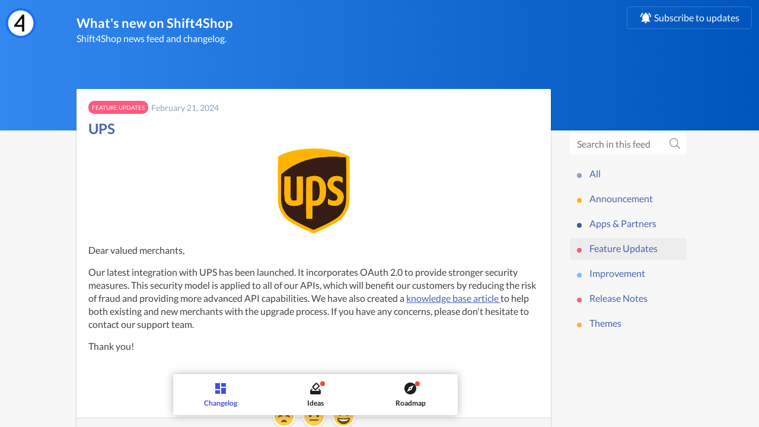

--- FILE ---
content_type: text/html;charset=utf-8
request_url: https://product.shift4shop.com/en?category=new&role=s_GRaCLzMN16671%3Bs_iEkcOVqG12894%3Bs_qnMLpMVU19115%3Bs_HMaSLVRJ10834%3Bs_fTSygZAm14249%3Bs_kZQpPMVS14256%3Bs_eMTUJlsx14250
body_size: 6114
content:


<!DOCTYPE html>
<html lang="en" data-powered-by="====  Powered by Beamer - www.getbeamer.com  ====">
<head>
<!-- Metatags -->


<meta charset="utf-8">

<meta http-equiv="Content-Security-Policy" content="upgrade-insecure-requests">

<META HTTP-EQUIV="CACHE-CONTROL" CONTENT="max-age=60, public">
<title>What's new on Shift4Shop</title>
<meta name="description" content="Shift4Shop newsfeed and changelog.. Changelog and newsfeed.">
<meta name="keywords" content="What's, Shift4Shop, changelog, newsfeed, feed, news, roadmap">
<meta name="referrer" content="always">
<meta lang='en'>

<meta http-equiv="content-type" content="text/html; charset=utf-8">
<meta http-equiv="content-language" content="en">
<meta name="viewport" content="width=device-width, initial-scale=1">
<link rel="canonical" href="https://product.shift4shop.com/en"> 


<meta content="index, follow">


<!-- Open Graph -->
<meta property="og:locale" content="en">
<meta property="og:title" content="What's new on Shift4Shop">
<meta property="og:url" content="https://product.shift4shop.com/en">
<meta property="og:site_name" content="What's new on Shift4Shop">
<meta property="og:description" content="Shift4Shop newsfeed and changelog.">
<meta property="og:type" content="article">

	<meta property="og:image" content="https://static.getbeamer.com/LVngpwNr2719/logo_6367.png">



<meta property="fb:app_id" content="213351392791601"/>

<!-- Twitter Card -->

	<meta name="twitter:card" content="summary_large_image">



<meta name="twitter:description" content="Shift4Shop newsfeed and changelog.">
<meta name="twitter:title" content="What's new on Shift4Shop">

	<meta name="twitter:image" content="https://static.getbeamer.com/LVngpwNr2719/logo_6367.png">


<link href="https://app.getbeamer.com/styles/styles.css?v=4" rel="stylesheet" type="text/css" />
<style type="text/css">
	


.featureTitle a, .featureAction a, .featureContent a {
	color: #4b63af !important;
}



body:not(.inapp) .header, body:not(.inapp) .news .cover, body:not(.inapp) .modeTab.widgetMode {
	background-color: #006bed !important;
}


.headerTitle, .headerTitle a, .headerMention a, .headerSubtitle, body:not(.inapp) .modeTab .modeButton {
	color: #ffffff !important;
}
.headerClose svg, .headerNav svg {
	fill: #ffffff !important;
}
.actionlist .subscribeAction a.actionlink, .actionlist .requestAction a.actionlink, .actionList #createButton a.actionlink {
	color: #ffffff !important;
	border-color: #ffffff !important;
}
.actionlist .subscribeAction a.actionlink:hover, .actionlist .requestAction a.actionlink:hover, .actionList #createButton a.actionlink:hover {
	background: #ffffff !important;
	color: #006bed !important;
}


.headerTitle, .headerSubtitle, .featureTitle {
	font-size: 20px !important;
}


.feature, .feedbackSubmited {
	color: #424242 !important;
}


.feature {
	background: #ffffff !important;
}
.feature.hasReadMore .featureContent:after {
	background: transparent;
	background: -webkit-gradient(linear, left top, left bottom, from(rgba(255,255,255,0)), to(#ffffff));
	background: -webkit-linear-gradient(top, rgba(255,255,255,0), #ffffff);
	background: -moz-linear-gradient(top, rgba(255,255,255,0), #ffffff);
	background: -o-linear-gradient(top, rgba(255,255,255,0), #ffffff);
	background: linear-gradient(top, rgba(255,255,255,0), #ffffff);
	filter: progid:DXImageTransform.Microsoft.gradient( startColorstr='#ffffff', endColorstr='#ffffff', GradientType=0);
	-ms-filter: "filter: progid:DXImageTransform.Microsoft.gradient( startColorstr='#ffffff', endColorstr='#ffffff', GradientType=0);";
}


.news, .poweredFooter {
	background-color: #f7f7f7 !important;
}


.featureTitle a, .featureAction a {
	color: #4b63af !important;
}
.featureAction svg {
	fill: #4b63af !important;
}

.backButton {
	color: #4b63af !important;
}

.backButtonIcon {
	fill: #4b63af !important;
}


.featureDate .date, .featureDate span {
	color: #8da2b5 !important;
}




.category.categoryNew, .catItem .ico.new {
	background: #ff5a80 !important;
}


.category.categoryImprovement, .catItem .ico.improvement {
	background: #71c4ff !important;
}


.category.categoryFix, .catItem .ico.fix {
	background: #c53aff !important;
}


.category.categoryComingSoon, .catItem .ico.comingsoon {
	background: #59d457 !important;
}


.category.categoryAnnouncement, .catItem .ico.announcement {
	background: #ffae1b !important;
}


	
		
	
		
	
		
	
		
	
		
	
		
	



.featureContent, .featureAction {
	font-size: 16px !important;
}
.featureAction svg {
	width: 16px !important;
	height: 16px !important;
}


body.inapp .header, body.inapp .news .cover {
	background-color: #006bed !important;
}



.standalone .header .publicLogo.custom {
	background-image: url('https://static.getbeamer.com/LVngpwNr2719/logo_6367.png')!important;
}


	
	.feature.boostedAnnouncementPopup .featureAction a {
		
		background: #3d50e0 !important;
		
		
		color: #ffffff !important;
		
	}
	
	.feature.boostedAnnouncementPopup .featureAction a:hover,
	.feature.boostedAnnouncementPopup .featureAction a:active,
	.feature.boostedAnnouncementPopup .featureAction a:focus {	
		
		background: #3d50e0 !important;
		filter: brightness(1.15);
		
		
		color: #ffffff !important;
			
	}

	.scrollPrompt {
		
		background: #3d50e0 !important;
		
		
		color: #ffffff !important;
		
	}
	.scrollPrompt:hover {	
		
		background: #3d50e0 !important;
		filter: brightness(1.15);
		
		
		color: #ffffff !important;
			
	}



	

	

	

	

	

	

</style>


<link href="https://app.getbeamer.com/styles/public.css?v=f2" rel="stylesheet" type="text/css" />

	<link rel="shortcut icon" href="https://static.getbeamer.com/LVngpwNr2719/logo_small_6367.png" type="image/x-icon"/>




	<link rel="next" href="https://product.shift4shop.com/en?page=1" />


<script src="https://app.getbeamer.com/js/jquery/jquery-3.6.0.min.js" defer></script>

	<script src="https://app.getbeamer.com/js/perfect-scrollbar.jquery.min.js" defer></script>

<script type="text/javascript" src="https://app.getbeamer.com/js/scroll.jquery.js" defer></script>

	<script type="text/javascript" src="https://app.getbeamer.com/js/highlight.pack.js" defer></script>

<script type="text/javascript" src="https://app.getbeamer.com/js/emoji.js?v=4" defer></script>

<script type="text/javascript" src="https://app.getbeamer.com/js/mark.min.js" defer></script>
<script type="text/javascript" src="https://app.getbeamer.com/js/human.js?v=2" defer></script>
<script type="text/javascript" src="https://app.getbeamer.com/js/beamer.js?v=7" onload="BeamerEmbed.init(true, false);" defer></script>

<script>
	
	var _changelogView = true;
	var _roadmapView = false;
	var _featureRequestsView = false;
	var _focus = false;
	var _comment = false;
	var _preview = "false";
	var _product_id = "LVngpwNr2719";
	var _lastViewDate = "2024-12-07T13:52:01.577Z";
	var _lastFeatureRequestsAccessDate = "";
	var _lastRoadmapAccessDate = "";
	var _ignoreUrlParameters = false;
	var _followLinks = true;
	
	
		var _featureMonth;
	
	
	
		var _forceFilter;
	
	
	
		var _theme;
	
	
	
		var _headerColor;
	
	
		var _standaloneLogoUrl = "https:\/\/static.getbeamer.com\/LVngpwNr2719\/logo_6367.png";
	
	
	
	
		var _productName;
	
	
		var _language = "EN";
	
	
	
		var _userId = '924328ad-a348-4462-a79b-cd80e52afb0c';
	
	
	
	
	
	
		var _customUserId;
	
	
		var _category = "new";
	
	
	
		var _publicPage = true;
	
	
	
		var _post = "false";
	
	
	
		var _basePath = "https://product.shift4shop.com/en";
	
	
	
		var _featureRequestsBasePath = "https://product.shift4shop.com/ideas/en";
	
	
	
		var _roadmapBasePath = "https://product.shift4shop.com/roadmap/en";
	
	
	
	
		var _postUrl;
	
	
	
		var _search;
	
	
	
		var _sort;
	
	var _hasEmail = false;
	
	
		var _noPostsLabel = "No posts to display yet";
	
	
	var _noFeatureRequestsLabel = "No ideas to display yet";
	var _shouldLoadNews = true;
	var _page = 0;
	var _inApp = false;
	var _addUtmParameters = true;
	var _feedbackEmpty = "Comment can\'t be empty";
	var _useCustomPushDomain = false;
	var _multilineFeedback = false;
	var _enableAutofocusComments = true;

	var _showEmailPrompt = true;
	var _accessibilityMode = false;
	var _forceNativeScroll = false;
	
	
		var _descriptionId;
	
	
	
	
		var _shouldInitContainerScroll = true;
	
	
</script>

</head>
<body class="standalone hasModes " data-mode="changelog">
	
	
	<div class="header dark standard">
		<nav class="nav actions">
			<div class="actionsContent">
				
				
					
					
						<a class="publicLogo custom" href="https://product.shift4shop.com/en" aria-label="Shift4Shop"></a>
					
				
				<ul class="actionlist">
					
						<li class="action searchAction">
							<div class="headerNav" tabindex=0 onclick="BeamerEmbed.showSearch();" onkeypress="BeamerEmbed.showSearch();" role="button" aria-label="Search">
								<svg version="1.1" id="Layer_1" xmlns="http://www.w3.org/2000/svg" xmlns:xlink="http://www.w3.org/1999/xlink" x="0px" y="0px" width="26px" height="26px" viewBox="0 0 26 26" enable-background="new 0 0 26 26" xml:space="preserve">
									<path d="M23.849,22.147l-5.218-5.217c-0.097-0.099-0.225-0.15-0.365-0.15H17.7c1.354-1.568,2.174-3.609,2.174-5.844
									C19.874,6,15.874,2,10.937,2C6,2,2,6,2,10.937c0,4.938,4,8.938,8.937,8.938c2.234,0,4.275-0.82,5.844-2.174v0.565
									c0,0.141,0.058,0.269,0.15,0.365l5.217,5.218c0.2,0.201,0.527,0.201,0.73,0l0.971-0.971C24.05,22.675,24.05,22.348,23.849,22.147z
									 M10.937,17.812c-3.798,0-6.875-3.076-6.875-6.875c0-3.798,3.077-6.875,6.875-6.875c3.799,0,6.875,3.077,6.875,6.875
									C17.812,14.735,14.735,17.812,10.937,17.812z"></path>
								</svg>
							</div>
						</li>
					
					
						<li class="action subscribeAction" style="display: none;">
							<a class="actionLink" href="#" onclick="showNotificationsPrompt(false, this);">
								<svg class="materialIcon notificationsIcon" xmlns="http://www.w3.org/2000/svg" height="24" viewBox="0 0 24 24" width="24">
	<path d="M0 0h24v24H0z" fill="none"/>
	<path d="M7.58 4.08L6.15 2.65C3.75 4.48 2.17 7.3 2.03 10.5h2c.15-2.65 1.51-4.97 3.55-6.42zm12.39 6.42h2c-.15-3.2-1.73-6.02-4.12-7.85l-1.42 1.43c2.02 1.45 3.39 3.77 3.54 6.42zM18 11c0-3.07-1.64-5.64-4.5-6.32V4c0-.83-.67-1.5-1.5-1.5s-1.5.67-1.5 1.5v.68C7.63 5.36 6 7.92 6 11v5l-2 2v1h16v-1l-2-2v-5zm-6 11c.14 0 .27-.01.4-.04.65-.14 1.18-.58 1.44-1.18.1-.24.15-.5.15-.78h-4c.01 1.1.9 2 2.01 2z"/>
</svg>
								<span>
									
										Subscribe to updates
									
									
								</span>
							</a>
						</li>
					
					
					
					
				</ul>
			</div>
		</nav>
		<h1 class="headerTitle">
			
			
			
				
				
					<a href="https://product.shift4shop.com/en">
						
							What's new on
						
						
						
							
							
								 Shift4Shop
							
						
					</a>
				
				
			
		</h1>
		<h2 class="headerSubtitle">
			
				
				
				
					Shift4Shop news feed and changelog.
				
			
		</h2>
	</div>
	
		<div class="streamSearch">
			<div class="streamSearchBack" onclick="clearSearch();" onkeypress="clearSearch();" tabindex="0" role="button" aria-label="Clear search">
				<svg version="1.1" id="Layer_1" xmlns="http://www.w3.org/2000/svg" xmlns:xlink="http://www.w3.org/1999/xlink" x="0px" y="0px" width="26px" height="26px" viewBox="0 0 26 26" enable-background="new 0 0 26 26" xml:space="preserve">
					<path d="M7.756,1.935L6.75,2.94c-0.238,0.238-0.238,0.624,0,0.861L15.927,13L6.75,22.198
					c-0.238,0.237-0.238,0.624,0,0.861l1.006,1.006c0.238,0.237,0.624,0.237,0.861,0l10.635-10.634c0.237-0.238,0.237-0.625,0-0.862
					L8.617,1.935C8.379,1.697,7.994,1.697,7.756,1.935z"></path>
				</svg>
			</div>
			
			
				
					
				
				
			
	    	<input type="text" class="streamSearchInput" onfocus='BeamerEmbed.showSearch();' placeholder="Search in this feed" aria-label="Search in this feed">
	    	
	    		<div class="streamSearchIcon">
					<svg version="1.1" id="Layer_1" xmlns="http://www.w3.org/2000/svg" xmlns:xlink="http://www.w3.org/1999/xlink" x="0px" y="0px" width="26px" height="26px" viewBox="0 0 26 26" enable-background="new 0 0 26 26" xml:space="preserve">
						<path d="M23.849,22.147l-5.218-5.217c-0.097-0.099-0.225-0.15-0.365-0.15H17.7c1.354-1.568,2.174-3.609,2.174-5.844
						C19.874,6,15.874,2,10.937,2C6,2,2,6,2,10.937c0,4.938,4,8.938,8.937,8.938c2.234,0,4.275-0.82,5.844-2.174v0.565
						c0,0.141,0.058,0.269,0.15,0.365l5.217,5.218c0.2,0.201,0.527,0.201,0.73,0l0.971-0.971C24.05,22.675,24.05,22.348,23.849,22.147z
						 M10.937,17.812c-3.798,0-6.875-3.076-6.875-6.875c0-3.798,3.077-6.875,6.875-6.875c3.799,0,6.875,3.077,6.875,6.875
						C17.812,14.735,14.735,17.812,10.937,17.812z"></path>
					</svg>
					<svg onclick="clearSearchInput();" xmlns="http://www.w3.org/2000/svg" width="24" height="24" viewBox="0 0 24 24">
						<path d="M19 6.41L17.59 5 12 10.59 6.41 5 5 6.41 10.59 12 5 17.59 6.41 19 12 13.41 17.59 19 19 17.59 13.41 12z"></path>
						<path d="M0 0h24v24H0z" fill="none"></path>
					</svg>
		    	</div>
	    	
	    	
	    </div>
	
	<div class="panel" id="panel-nav">
		<nav class="nav streamNav">
			
			
				

<div class="streamCats singleCategory">
    <ul class="streamCatsList">
    	 
    		
    			<li class="catItem">
			    	<a class="catItemLink" href="https://product.shift4shop.com/en?all&role=s_GRaCLzMN16671%3Bs_tZISHAqk33334%3Bs_iEkcOVqG12894%3Bs_kZQpPMVS14256%3Bs_TJuOMJux35412%3Bs_xlTAKEpj43622%3Bs_MtwIyyRr41626%3Bs_PyJDuKLL43623%3Bs_qnMLpMVU19115%3Bs_HMaSLVRJ10834%3Bs_aRUqScrN33490%3Bs_QVfdgIcH41596%3Bs_lFWqNndB33332%3Bs_EvDzOhUC43621%3Bs_fTSygZAm14249%3Bs_vXniGiqq49496%3Bs_eMTUJlsx14250%3Bs_odFDeEBt43619"" href="javascript:void(0)">
			    		<i class="ico"></i>
			    		<span class="catItemName">
			    			
				    			All
				    		
				    		
			    		</span>
			    	</a>
			    </li>
    		
			
				
<li class="catItem category_announcement">
	
		<a class="category_announcement catItemLink" href="https://product.shift4shop.com/en?category=announcement&role=s_GRaCLzMN16671%3Bs_tZISHAqk33334%3Bs_iEkcOVqG12894%3Bs_kZQpPMVS14256%3Bs_TJuOMJux35412%3Bs_xlTAKEpj43622%3Bs_MtwIyyRr41626%3Bs_PyJDuKLL43623%3Bs_qnMLpMVU19115%3Bs_HMaSLVRJ10834%3Bs_aRUqScrN33490%3Bs_QVfdgIcH41596%3Bs_lFWqNndB33332%3Bs_EvDzOhUC43621%3Bs_fTSygZAm14249%3Bs_vXniGiqq49496%3Bs_eMTUJlsx14250%3Bs_odFDeEBt43619" href="javascript:void(0)">
	
	
		
		
			
		
		
			<i class="ico announcement"></i>
		
		
		<span class="catItemName">
			
			
				announcement
			
		</span>
	</a>
</li>
			
				
<li class="catItem category_apps_&amp;_partners">
	
		<a class="category_apps_&amp;_partners catItemLink" href="https://product.shift4shop.com/en?category=apps+%26+partners&role=s_GRaCLzMN16671%3Bs_tZISHAqk33334%3Bs_iEkcOVqG12894%3Bs_kZQpPMVS14256%3Bs_TJuOMJux35412%3Bs_xlTAKEpj43622%3Bs_MtwIyyRr41626%3Bs_PyJDuKLL43623%3Bs_qnMLpMVU19115%3Bs_HMaSLVRJ10834%3Bs_aRUqScrN33490%3Bs_QVfdgIcH41596%3Bs_lFWqNndB33332%3Bs_EvDzOhUC43621%3Bs_fTSygZAm14249%3Bs_vXniGiqq49496%3Bs_eMTUJlsx14250%3Bs_odFDeEBt43619" href="javascript:void(0)">
	
	
		
			
		
		
		
			<i class="ico color-7" style="background: #3b5998;"></i>
		
		
		<span class="catItemName">
			
			
				apps &amp; partners
			
		</span>
	</a>
</li>
			
				
<li class="catItem category_new">
	
		<a class="category_new catItemLink active" href="https://product.shift4shop.com/en?category=new&role=s_GRaCLzMN16671%3Bs_tZISHAqk33334%3Bs_iEkcOVqG12894%3Bs_kZQpPMVS14256%3Bs_TJuOMJux35412%3Bs_xlTAKEpj43622%3Bs_MtwIyyRr41626%3Bs_PyJDuKLL43623%3Bs_qnMLpMVU19115%3Bs_HMaSLVRJ10834%3Bs_aRUqScrN33490%3Bs_QVfdgIcH41596%3Bs_lFWqNndB33332%3Bs_EvDzOhUC43621%3Bs_fTSygZAm14249%3Bs_vXniGiqq49496%3Bs_eMTUJlsx14250%3Bs_odFDeEBt43619" href="javascript:void(0)">
	
	
		
		
			
		
		
			<i class="ico new"></i>
		
		
		<span class="catItemName">
			
			
				feature updates
			
		</span>
	</a>
</li>
			
				
<li class="catItem category_improvement">
	
		<a class="category_improvement catItemLink" href="https://product.shift4shop.com/en?category=improvement&role=s_GRaCLzMN16671%3Bs_tZISHAqk33334%3Bs_iEkcOVqG12894%3Bs_kZQpPMVS14256%3Bs_TJuOMJux35412%3Bs_xlTAKEpj43622%3Bs_MtwIyyRr41626%3Bs_PyJDuKLL43623%3Bs_qnMLpMVU19115%3Bs_HMaSLVRJ10834%3Bs_aRUqScrN33490%3Bs_QVfdgIcH41596%3Bs_lFWqNndB33332%3Bs_EvDzOhUC43621%3Bs_fTSygZAm14249%3Bs_vXniGiqq49496%3Bs_eMTUJlsx14250%3Bs_odFDeEBt43619" href="javascript:void(0)">
	
	
		
		
			
		
		
			<i class="ico improvement"></i>
		
		
		<span class="catItemName">
			
			
				improvement
			
		</span>
	</a>
</li>
			
				
<li class="catItem category_release_notes">
	
		<a class="category_release_notes catItemLink" href="https://product.shift4shop.com/en?category=release+notes&role=s_GRaCLzMN16671%3Bs_tZISHAqk33334%3Bs_iEkcOVqG12894%3Bs_kZQpPMVS14256%3Bs_TJuOMJux35412%3Bs_xlTAKEpj43622%3Bs_MtwIyyRr41626%3Bs_PyJDuKLL43623%3Bs_qnMLpMVU19115%3Bs_HMaSLVRJ10834%3Bs_aRUqScrN33490%3Bs_QVfdgIcH41596%3Bs_lFWqNndB33332%3Bs_EvDzOhUC43621%3Bs_fTSygZAm14249%3Bs_vXniGiqq49496%3Bs_eMTUJlsx14250%3Bs_odFDeEBt43619" href="javascript:void(0)">
	
	
		
			
		
		
		
			<i class="ico color-0" style="background: #ff5a80;"></i>
		
		
		<span class="catItemName">
			
			
				release notes
			
		</span>
	</a>
</li>
			
				
<li class="catItem category_themes">
	
		<a class="category_themes catItemLink" href="https://product.shift4shop.com/en?category=themes&role=s_GRaCLzMN16671%3Bs_tZISHAqk33334%3Bs_iEkcOVqG12894%3Bs_kZQpPMVS14256%3Bs_TJuOMJux35412%3Bs_xlTAKEpj43622%3Bs_MtwIyyRr41626%3Bs_PyJDuKLL43623%3Bs_qnMLpMVU19115%3Bs_HMaSLVRJ10834%3Bs_aRUqScrN33490%3Bs_QVfdgIcH41596%3Bs_lFWqNndB33332%3Bs_EvDzOhUC43621%3Bs_fTSygZAm14249%3Bs_vXniGiqq49496%3Bs_eMTUJlsx14250%3Bs_odFDeEBt43619" href="javascript:void(0)">
	
	
		
			
		
		
		
			<i class="ico color-2" style="background: #fbae4e;"></i>
		
		
		<span class="catItemName">
			
			
				themes
			
		</span>
	</a>
</li>
			
			
		
    	
    </ul>
</div>

			
		</nav>
	</div>
	<div class="container" tabindex="-1">
		<div class="news">
			<div class="cover header dark"></div>
			<div class="stream">
				
				
					
					
					<div class="streamContent" role="list">
						
						
						<div id="firstResults">
							
							
								
								<div class="feature mockup">
	<div class="featureDate">
		<div class="category"></div>
		<span></span>
	</div>
	<h3 class="featureTitle">
		<a class="redirected"></a>
	</h3>
	<div class="featureContent"></div>
</div>
<div class="feature mockup">
	<div class="featureDate">
		<div class="category"></div>
		<span></span>
	</div>
	<h3 class="featureTitle">
		<a class="redirected"></a>
	</h3>
	<div class="featureContent"></div>
</div>
<div class="feature mockup">
	<div class="featureDate">
		<div class="category"></div>
		<span></span>
	</div>
	<h3 class="featureTitle">
		<a class="redirected"></a>
	</h3>
	<div class="featureContent"></div>
</div>
								
								
							
						</div>
					</div>	
					<nav class="nav streamNav sticky sticker"  style="margin-top:-35px;">
						
						
						
						    <div class="streamSearch">
						    	<input type="text" class="streamSearchInput" data-category="new" placeholder="Search in this feed">
						    	<div class="streamSearchIcon">
									<svg version="1.1" id="Layer_1" xmlns="http://www.w3.org/2000/svg" xmlns:xlink="http://www.w3.org/1999/xlink" x="0px" y="0px" width="40px" height="40px" viewBox="460 260 40 40" enable-background="new 460 260 40 40" xml:space="preserve"><path d="M499.738,297.637l-10.077-10.077c-0.18-0.18-0.414-0.273-0.664-0.273h-0.805c2.679-2.898,4.319-6.766,4.319-11.023 c0-8.976-7.272-16.249-16.249-16.249c-8.976,0-16.249,7.273-16.249,16.249c0,8.977,7.273,16.249,16.249,16.249 c4.258,0,8.125-1.641,11.023-4.312v0.797c0,0.25,0.102,0.484,0.273,0.663l10.077,10.078c0.367,0.367,0.961,0.367,1.328,0 l0.773-0.773C500.105,298.598,500.105,298.004,499.738,297.637z M476.263,290.012c-7.601,0-13.749-6.147-13.749-13.749 c0-7.601,6.148-13.749,13.749-13.749c7.602,0,13.749,6.148,13.749,13.749C490.012,283.864,483.864,290.012,476.263,290.012z"/></svg>
						    	</div>
						    </div>
						    

<div class="streamCats singleCategory">
    <ul class="streamCatsList">
    	 
    		
    			<li class="catItem">
			    	<a class="catItemLink" href="https://product.shift4shop.com/en?all&role=s_GRaCLzMN16671%3Bs_tZISHAqk33334%3Bs_iEkcOVqG12894%3Bs_kZQpPMVS14256%3Bs_TJuOMJux35412%3Bs_xlTAKEpj43622%3Bs_MtwIyyRr41626%3Bs_PyJDuKLL43623%3Bs_qnMLpMVU19115%3Bs_HMaSLVRJ10834%3Bs_aRUqScrN33490%3Bs_QVfdgIcH41596%3Bs_lFWqNndB33332%3Bs_EvDzOhUC43621%3Bs_fTSygZAm14249%3Bs_vXniGiqq49496%3Bs_eMTUJlsx14250%3Bs_odFDeEBt43619"" href="javascript:void(0)">
			    		<i class="ico"></i>
			    		<span class="catItemName">
			    			
				    			All
				    		
				    		
			    		</span>
			    	</a>
			    </li>
    		
			
				
<li class="catItem category_announcement">
	
		<a class="category_announcement catItemLink" href="https://product.shift4shop.com/en?category=announcement&role=s_GRaCLzMN16671%3Bs_tZISHAqk33334%3Bs_iEkcOVqG12894%3Bs_kZQpPMVS14256%3Bs_TJuOMJux35412%3Bs_xlTAKEpj43622%3Bs_MtwIyyRr41626%3Bs_PyJDuKLL43623%3Bs_qnMLpMVU19115%3Bs_HMaSLVRJ10834%3Bs_aRUqScrN33490%3Bs_QVfdgIcH41596%3Bs_lFWqNndB33332%3Bs_EvDzOhUC43621%3Bs_fTSygZAm14249%3Bs_vXniGiqq49496%3Bs_eMTUJlsx14250%3Bs_odFDeEBt43619" href="javascript:void(0)">
	
	
		
		
			
		
		
			<i class="ico announcement"></i>
		
		
		<span class="catItemName">
			
			
				announcement
			
		</span>
	</a>
</li>
			
				
<li class="catItem category_apps_&amp;_partners">
	
		<a class="category_apps_&amp;_partners catItemLink" href="https://product.shift4shop.com/en?category=apps+%26+partners&role=s_GRaCLzMN16671%3Bs_tZISHAqk33334%3Bs_iEkcOVqG12894%3Bs_kZQpPMVS14256%3Bs_TJuOMJux35412%3Bs_xlTAKEpj43622%3Bs_MtwIyyRr41626%3Bs_PyJDuKLL43623%3Bs_qnMLpMVU19115%3Bs_HMaSLVRJ10834%3Bs_aRUqScrN33490%3Bs_QVfdgIcH41596%3Bs_lFWqNndB33332%3Bs_EvDzOhUC43621%3Bs_fTSygZAm14249%3Bs_vXniGiqq49496%3Bs_eMTUJlsx14250%3Bs_odFDeEBt43619" href="javascript:void(0)">
	
	
		
			
		
		
		
			<i class="ico color-7" style="background: #3b5998;"></i>
		
		
		<span class="catItemName">
			
			
				apps &amp; partners
			
		</span>
	</a>
</li>
			
				
<li class="catItem category_new">
	
		<a class="category_new catItemLink active" href="https://product.shift4shop.com/en?category=new&role=s_GRaCLzMN16671%3Bs_tZISHAqk33334%3Bs_iEkcOVqG12894%3Bs_kZQpPMVS14256%3Bs_TJuOMJux35412%3Bs_xlTAKEpj43622%3Bs_MtwIyyRr41626%3Bs_PyJDuKLL43623%3Bs_qnMLpMVU19115%3Bs_HMaSLVRJ10834%3Bs_aRUqScrN33490%3Bs_QVfdgIcH41596%3Bs_lFWqNndB33332%3Bs_EvDzOhUC43621%3Bs_fTSygZAm14249%3Bs_vXniGiqq49496%3Bs_eMTUJlsx14250%3Bs_odFDeEBt43619" href="javascript:void(0)">
	
	
		
		
			
		
		
			<i class="ico new"></i>
		
		
		<span class="catItemName">
			
			
				feature updates
			
		</span>
	</a>
</li>
			
				
<li class="catItem category_improvement">
	
		<a class="category_improvement catItemLink" href="https://product.shift4shop.com/en?category=improvement&role=s_GRaCLzMN16671%3Bs_tZISHAqk33334%3Bs_iEkcOVqG12894%3Bs_kZQpPMVS14256%3Bs_TJuOMJux35412%3Bs_xlTAKEpj43622%3Bs_MtwIyyRr41626%3Bs_PyJDuKLL43623%3Bs_qnMLpMVU19115%3Bs_HMaSLVRJ10834%3Bs_aRUqScrN33490%3Bs_QVfdgIcH41596%3Bs_lFWqNndB33332%3Bs_EvDzOhUC43621%3Bs_fTSygZAm14249%3Bs_vXniGiqq49496%3Bs_eMTUJlsx14250%3Bs_odFDeEBt43619" href="javascript:void(0)">
	
	
		
		
			
		
		
			<i class="ico improvement"></i>
		
		
		<span class="catItemName">
			
			
				improvement
			
		</span>
	</a>
</li>
			
				
<li class="catItem category_release_notes">
	
		<a class="category_release_notes catItemLink" href="https://product.shift4shop.com/en?category=release+notes&role=s_GRaCLzMN16671%3Bs_tZISHAqk33334%3Bs_iEkcOVqG12894%3Bs_kZQpPMVS14256%3Bs_TJuOMJux35412%3Bs_xlTAKEpj43622%3Bs_MtwIyyRr41626%3Bs_PyJDuKLL43623%3Bs_qnMLpMVU19115%3Bs_HMaSLVRJ10834%3Bs_aRUqScrN33490%3Bs_QVfdgIcH41596%3Bs_lFWqNndB33332%3Bs_EvDzOhUC43621%3Bs_fTSygZAm14249%3Bs_vXniGiqq49496%3Bs_eMTUJlsx14250%3Bs_odFDeEBt43619" href="javascript:void(0)">
	
	
		
			
		
		
		
			<i class="ico color-0" style="background: #ff5a80;"></i>
		
		
		<span class="catItemName">
			
			
				release notes
			
		</span>
	</a>
</li>
			
				
<li class="catItem category_themes">
	
		<a class="category_themes catItemLink" href="https://product.shift4shop.com/en?category=themes&role=s_GRaCLzMN16671%3Bs_tZISHAqk33334%3Bs_iEkcOVqG12894%3Bs_kZQpPMVS14256%3Bs_TJuOMJux35412%3Bs_xlTAKEpj43622%3Bs_MtwIyyRr41626%3Bs_PyJDuKLL43623%3Bs_qnMLpMVU19115%3Bs_HMaSLVRJ10834%3Bs_aRUqScrN33490%3Bs_QVfdgIcH41596%3Bs_lFWqNndB33332%3Bs_EvDzOhUC43621%3Bs_fTSygZAm14249%3Bs_vXniGiqq49496%3Bs_eMTUJlsx14250%3Bs_odFDeEBt43619" href="javascript:void(0)">
	
	
		
			
		
		
		
			<i class="ico color-2" style="background: #fbae4e;"></i>
		
		
		<span class="catItemName">
			
			
				themes
			
		</span>
	</a>
</li>
			
			
		
    	
    </ul>
</div>

						
					</nav>
				
			</div>
		</div>
		
	</div>
	
	

	<div class="top notificationsPrompt" style="display: none;" data-prompt="email">
		<div class="promptContent">
			<div class="promptContentText">
				<svg class="materialIcon notificationsIcon" xmlns="http://www.w3.org/2000/svg" height="24" viewBox="0 0 24 24" width="24">
	<path d="M0 0h24v24H0z" fill="none"/>
	<path d="M7.58 4.08L6.15 2.65C3.75 4.48 2.17 7.3 2.03 10.5h2c.15-2.65 1.51-4.97 3.55-6.42zm12.39 6.42h2c-.15-3.2-1.73-6.02-4.12-7.85l-1.42 1.43c2.02 1.45 3.39 3.77 3.54 6.42zM18 11c0-3.07-1.64-5.64-4.5-6.32V4c0-.83-.67-1.5-1.5-1.5s-1.5.67-1.5 1.5v.68C7.63 5.36 6 7.92 6 11v5l-2 2v1h16v-1l-2-2v-5zm-6 11c.14 0 .27-.01.4-.04.65-.14 1.18-.58 1.44-1.18.1-.24.15-.5.15-.78h-4c.01 1.1.9 2 2.01 2z"/>
</svg>
				
				
					
					
						Subscribe to get email updates
					
				
			</div>
			<div class="promptContentText subscribed">
				<svg class="materialIcon emailIcon" xmlns="http://www.w3.org/2000/svg" height="24" viewBox="0 0 24 24" width="24">
	<path d="M20 4H4c-1.1 0-1.99.9-1.99 2L2 18c0 1.1.9 2 2 2h16c1.1 0 2-.9 2-2V6c0-1.1-.9-2-2-2zm0 4l-8 5-8-5V6l8 5 8-5v2z"/>
	<path d="M0 0h24v24H0z" fill="none"/>
</svg>
				<div class="innerPromptContentText">
					<p>
						
						
							Thanks for subscribing!
						
					</p>
					<p>
						
						
							Check your inbox to verify your email
						
					</p>
				</div>
			</div>
			<div class="promptClose">
				<svg xmlns="http://www.w3.org/2000/svg" width="24" height="24" viewBox="0 0 24 24">
    <path d="M19 6.41L17.59 5 12 10.59 6.41 5 5 6.41 10.59 12 5 17.59 6.41 19 12 13.41 17.59 19 19 17.59 13.41 12z"/>
    <path d="M0 0h24v24H0z" fill="none"/>
</svg>

			</div>
		</div>

		
		
			<div class="promptInput">
				<form onsubmit="return BeamerEmbed.subscribeToEmail(event)" method="post">
					<input type="email" class="emailSubscriptionInput" minlength="1" maxlength="1000" name="emailSubscription" placeholder="Enter your email address" value="" required>
					<input type="hidden" name="code" value="fXq7NsS5CEZdR9hSuY/iAXcoNXo=" id="code"/>
					<svg class="materialIcon feedbackSend" xmlns="http://www.w3.org/2000/svg" width="24" height="24" viewBox="0 0 24 24">
    <path d="M2.01 21L23 12 2.01 3 2 10l15 2-15 2z"/>
    <path d="M0 0h24v24H0z" fill="none"/>
</svg>

				</form>
			</div>
		
	</div>

	
	

	
		
			
			<div class="modeTabs">
				
					<a href="https://product.shift4shop.com/en" class="tab active" id="changelogSection" data-tab="changelog">
						<svg version="1.1" id="icon-changelog" xmlns="http://www.w3.org/2000/svg" xmlns:xlink="http://www.w3.org/1999/xlink" x="0px" y="0px" viewBox="0 0 24 24" style="enable-background:new 0 0 24 24;" xml:space="preserve">
							<path d="M13,9V3h8v6H13z M3,13V3h8v10H3z M13,21V11h8v10H13z M3,21v-6h8v6H3z"/>
						</svg>
						<span>
							Changelog
						</span>
					</a>
				
			    
					<a href="https://product.shift4shop.com/ideas/en" class="tab" id="requestSection" data-tab="ideas">
						<svg version="1.1" id="icon-changelog" xmlns="http://www.w3.org/2000/svg" xmlns:xlink="http://www.w3.org/1999/xlink" x="0px" y="0px" viewBox="0 0 24 24" style="enable-background:new 0 0 24 24;" xml:space="preserve">
							<path d="M5,22c-0.5,0-1-0.2-1.4-0.6S3,20.5,3,20v-4.6l2.8-3.1l1.4,1.4l-2,2.2h13.7l-2-2.2l1.4-1.4l2.7,3.1V20c0,0.5-0.2,1-0.6,1.4 S19.6,22,19,22H5z M10.6,14.4l-3.5-3.5C6.7,10.5,6.5,10,6.5,9.4c0-0.6,0.2-1,0.6-1.4L12,3.1c0.4-0.4,0.9-0.6,1.4-0.6 c0.6,0,1,0.2,1.4,0.5l3.5,3.5C18.8,7,19,7.4,19,8c0,0.6-0.2,1-0.5,1.4l-5,5C13.1,14.8,12.6,15,12,15C11.5,15,11,14.8,10.6,14.4z M17,8l-3.5-3.5l-4.9,5l3.5,3.5L17,8z M5,20v-2V20z"></path>
						</svg>
						<span>
							Ideas
						</span>
					</a>
				
				
			    	<a href="https://product.shift4shop.com/roadmap/en" class="tab" id="roadmapSection" data-tab="roadmap">
						<svg version="1.1" id="icon-changelog" xmlns="http://www.w3.org/2000/svg" xmlns:xlink="http://www.w3.org/1999/xlink" x="0px" y="0px" viewBox="0 0 24 24" style="enable-background:new 0 0 24 24;" xml:space="preserve">
							<path d="M6.5,17.5L14,14l3.5-7.5L10,10L6.5,17.5z M12,13c-0.3,0-0.5-0.1-0.7-0.3S11,12.3,11,12s0.1-0.5,0.3-0.7S11.7,11,12,11 s0.5,0.1,0.7,0.3S13,11.7,13,12s-0.1,0.5-0.3,0.7S12.3,13,12,13z M12,22c-1.4,0-2.7-0.3-3.9-0.8S5.8,20,4.9,19.1 c-0.9-0.9-1.6-2-2.1-3.2S2,13.4,2,12s0.3-2.7,0.8-3.9S4,5.8,4.9,4.9s2-1.6,3.2-2.1S10.6,2,12,2s2.7,0.3,3.9,0.8s2.3,1.2,3.2,2.1 s1.6,2,2.1,3.2C21.7,9.3,22,10.6,22,12s-0.3,2.7-0.8,3.9c-0.5,1.2-1.2,2.3-2.1,3.2c-0.9,0.9-2,1.6-3.2,2.1S13.4,22,12,22z"></path>
						</svg>
			    		<span>
			    			Roadmap
			    		</span>
			    	</a>
				
			</div>
		
	
	

	
	
	
		
		
	
	
	
		<link href="https://app.getbeamer.com/styles/highlight-js.css" rel="stylesheet" type="text/css">
	
</body>
</html>


--- FILE ---
content_type: text/html;charset=utf-8
request_url: https://product.shift4shop.com/loadMoreNews?app_id=LVngpwNr2719&language=EN&user_id=924328ad-a348-4462-a79b-cd80e52afb0c&category=new&publicPage=true&post=false&basePath=https%3A%2F%2Fproduct.shift4shop.com%2Fen&standaloneLogoUrl=https%3A%2F%2Fstatic.getbeamer.com%2FLVngpwNr2719%2Flogo_6367.png
body_size: 5375
content:




	
	
	<div role="listitem" data-description-id="60435162" data-post-title="UPS "  data-redirect-links="false" data-links-in-new-window="true" class="feature new february read" id="feature59820988">
		
			<div class="featureDate">
				
					
						
							
								
							
							
							
							
							
							<div class="category categoryNew new">
								
									Feature Updates
								
								
							</div>
						
						
					
				
				
				
				
					<span>February 21, 2024</span>
				
			</div>
		
		
		
		<h3 class="featureTitle">
			
			
				
				
					
				
			
			
			
			
			
				
					
					
						<a href="https://product.shift4shop.com/en/ups"
							data-user-track="false">
							UPS 
						</a>
					
				
				
			
		</h3>
	
	<div class="featureContent">
		<div class="medium-insert-images"><figure class="resized" style="max-width: 263.775px; max-height: 148.368px;">
    <img src="https://app.getbeamer.com/pictures?id=374067-bRrvv73vv71VD--_vQMz77-977-9SRsc77-9Tu-_vWbvv70ife-_vXpKNO-_vUbvv71SOe-_ve-_vQ..&amp;v=4" alt="Image #1" loading="lazy">
        
</figure></div><p class="">Dear valued merchants, </p><p class="">Our latest integration with UPS has been launched. It incorporates OAuth 2.0 to provide stronger security measures. This security model is applied to all of our APIs, which will benefit our customers by reducing the risk of fraud and providing more advanced API capabilities. We have also created a <a href="https://support.3dcart.com/Knowledgebase/Article/View/1092/3/how-do-i-upgrade-to-the-new-ups-integration" target="_blank" rel="noopener">knowledge base article </a>to help both existing and new merchants with the upgrade process. If you have any concerns, please don't hesitate to contact our support team.</p><p class="">Thank you!</p><p class=""><br></p><p class=""><br></p>
		
	</div>
		
		
		
			<div id="feedback59820988" class="featureFeedback noComment">
				
					<div id="reactions" class="emojis">
						<span class="emojiContainer">
							<img src="https://app.getbeamer.com/images/emojiNeg.svg" id="negativeemoji59820988" class="emoji" style="padding: 2px;" onclick="BeamerEmbed.reaction(59820988, 'negative')" onkeypress="BeamerEmbed.reaction(59820988, 'negative')" alt="emoji negative reaction for 'UPS '" title="Negative" aria-label="Negative reaction for 'UPS '" tabindex="0" role="button"/>
						</span>
						<span class="emojiContainer">
							<img src="https://app.getbeamer.com/images/emojiNeut.svg" id="neutralemoji59820988"  class="emoji" style="padding-bottom: 0px;" onclick="BeamerEmbed.reaction(59820988, 'neutral')" onkeypress="BeamerEmbed.reaction(59820988, 'neutral')" alt="emoji neutral reaction for 'UPS '" title="Neutral" aria-label="Neutral reaction for 'UPS '" tabindex="0" role="button"/>
						</span>
						<span class="emojiContainer">
							<img src="https://app.getbeamer.com/images/emojiPos.svg" id="positiveemoji59820988" class="emoji" style="padding-bottom: 0px;" onclick="BeamerEmbed.reaction(59820988, 'positive')" onkeypress="BeamerEmbed.reaction(59820988, 'positive')" alt="emoji positive reaction for 'UPS '" title="Positive" aria-label="Positive reaction for 'UPS '" tabindex="0" role="button"/>
						</span>
					</div>
				
				
			</div>
		
		
	</div>

	
	
	<div role="listitem" data-description-id="43969916" data-post-title="Release Notes 13.1.4"  data-redirect-links="false" data-links-in-new-window="false" class="feature new may read" id="feature43486600">
		
			<div class="featureDate">
				
					
						
							
								
							
							
							
							
							
							<div class="category categoryNew new">
								
									Feature Updates
								
								
							</div>
						
						
					
				
				
				
				
					<span>May 08, 2023</span>
				
			</div>
		
		
		
		<h3 class="featureTitle">
			
			
				
				
					
				
			
			
			
			
			
				
					
					
						<a href="https://product.shift4shop.com/en/release-notes-1314-fNaXcCUO"
							data-user-track="false">
							Release Notes 13.1.4
						</a>
					
				
				
			
		</h3>
	
	<div class="featureContent">
		<div class="medium-insert-images"><figure class="">
    <img src="https://app.getbeamer.com/pictures?id=306805-Zxrvv73vv73vv700NkgC77-9Ee-_vXZB77-977-977-977-977-977-9fe-_ve-_vXDvv73vv70JNThq77-977-9&amp;v=4" alt="Image #1" loading="lazy">
        
</figure></div><div>The latest version of the software is now available. Please find the notes for this version below. Your store will be updated based on the ongoing release schedule.</div><p class=""><b></b></p><p class=""><b>Features:</b></p><ul><li><b>Options Value-&nbsp;</b>Enhanced our product, view cart, and check out pages to reflect proper signs (either + or - ) to avoid merchant/customer confusion.</li><li><b>Image Rendering&nbsp;</b> - The Cloudflare Image Resizing will now be applied over images served in home and category pages as well. Before, it was only applied on images used by thumbnail.asp, but regular image references will now be fetched from Cloudflare. This will help reduce the load on the servers and provide a faster page load experience.&nbsp;</li></ul><p class=""><b>Bug Fixes: </b></p><ul><li><b>Color-Swatch- </b>Fixed an issue where color swatch options on images weren't saving unless clicked on several times. Color options are now loading properly on the first attempt.</li><li><b>Product Comparison-</b>Fixed an issue where the product comparison module wasn't loading information and causing the site to freeze. The module is now running comparison as should without causing delayed speeds or site freeze.&nbsp;</li><li><b>API- </b>Fixed a 400 error response on the API V2 version when trying to update customer groups on customer records.&nbsp; The API is now returning correct responses.&nbsp;</li><li><p class=""><b>Phone Orders- </b>Fixed an issue when selecting a product with the required options. The base price wasn't adjusted to the advance option price on the first attempt. Phone order options are now calculating pricing as should. </p></li><li><b>I.P import</b>- Fixed an issue where the import button wasn't showing on the IP Security page when there were no entries. Merchants can now import without having any entries in there.</li></ul>
		
	</div>
		
		
		
			<div id="feedback43486600" class="featureFeedback noComment">
				
					<div id="reactions" class="emojis">
						<span class="emojiContainer">
							<img src="https://app.getbeamer.com/images/emojiNeg.svg" id="negativeemoji43486600" class="emoji" style="padding: 2px;" onclick="BeamerEmbed.reaction(43486600, 'negative')" onkeypress="BeamerEmbed.reaction(43486600, 'negative')" alt="emoji negative reaction for 'Release Notes 13.1.4'" title="Negative" aria-label="Negative reaction for 'Release Notes 13.1.4'" tabindex="0" role="button"/>
						</span>
						<span class="emojiContainer">
							<img src="https://app.getbeamer.com/images/emojiNeut.svg" id="neutralemoji43486600"  class="emoji" style="padding-bottom: 0px;" onclick="BeamerEmbed.reaction(43486600, 'neutral')" onkeypress="BeamerEmbed.reaction(43486600, 'neutral')" alt="emoji neutral reaction for 'Release Notes 13.1.4'" title="Neutral" aria-label="Neutral reaction for 'Release Notes 13.1.4'" tabindex="0" role="button"/>
						</span>
						<span class="emojiContainer">
							<img src="https://app.getbeamer.com/images/emojiPos.svg" id="positiveemoji43486600" class="emoji" style="padding-bottom: 0px;" onclick="BeamerEmbed.reaction(43486600, 'positive')" onkeypress="BeamerEmbed.reaction(43486600, 'positive')" alt="emoji positive reaction for 'Release Notes 13.1.4'" title="Positive" aria-label="Positive reaction for 'Release Notes 13.1.4'" tabindex="0" role="button"/>
						</span>
					</div>
				
				
			</div>
		
		
	</div>

	
	
	<div role="listitem" data-description-id="29694785" data-post-title="Create Eye-Catching Offers With Our 3dboost App"  data-redirect-links="false" data-links-in-new-window="true"data-link="https://apps.shift4shop.com/3dboostapp.html" class="feature new december read hasLink hasShare" id="feature29398487">
		
			<div class="featureDate">
				
					
						
							
								
							
							
							
							
							
							<div class="category categoryNew new">
								
									Feature Updates
								
								
							</div>
						
						
					
				
				
				
				
					<span>December 15, 2022</span>
				
			</div>
		
		
		
			<div class="featureControls">
				
					<div class="social featureControl" data-action="share">
						<div class="socialShare" onclick="BeamerEmbed.showSocialMenu(this)" onkeypress="BeamerEmbed.showSocialMenu(this)" tabindex="0" role="button" title="Share" aria-label="Share ('Create Eye-Catching Offers With Our 3dboost App')"></div>
						<div class="socialOverlay"></div>
						<div class="socialList">
							<ul>
								<li><a target="_blank" href="https://www.facebook.com/dialog/share?app_id=213351392791601&amp;display=page&amp;href=https%3A%2F%2Fproduct.shift4shop.com%2Fen%2Fcreate-eye_catching-offers-with-our-3dboost-app" class="shareLink" data-social="facebook">Facebook</a></li>
								<li><a target="_blank" href="https://twitter.com/intent/tweet?text=Create+Eye-Catching+Offers+With+Our+3dboost+App&amp;url=https%3A%2F%2Fproduct.shift4shop.com%2Fen%2Fcreate-eye_catching-offers-with-our-3dboost-app" class="shareLink" data-social="twitter">X</a></li>
								<li><a target="_blank" href="https://www.linkedin.com/shareArticle?source=Beamer&amp;mini=true&amp;title=Create+Eye-Catching+Offers+With+Our+3dboost+App&amp;summary=
    
        


Our 3dboost app is a fully customizable system for creating and displaying offers on your website, in the form of eye-catching modal popup cards. Modals can appear when the custome&amp;url=https%3A%2F%2Fproduct.shift4shop.com%2Fen%2Fcreate-eye_catching-offers-with-our-3dboost-app" class="shareLink" data-social="linkedin">LinkedIn</a></li>
								<li><a target="_blank" href="https://api.whatsapp.com/send?text=https%3A%2F%2Fproduct.shift4shop.com%2Fen%2Fcreate-eye_catching-offers-with-our-3dboost-app" class="shareLink" data-social="whatsapp">WhatsApp</a></li>
								<li><div onclick="BeamerEmbed.copyLink(this)" class="shareLink" data-social="copy">
									<span class="copyLink">
										
											Copy link
										
										
									</span>
									<span class="copiedLink" style="display: none;">
										
											Copy link
										
										
										<i></i>
									</span>
									<textarea>https://product.shift4shop.com/en/create-eye_catching-offers-with-our-3dboost-app</textarea>
								</div></li>
							</ul>
						</div>
					</div>
				
				
					
					
				
			</div>
		
		<h3 class="featureTitle">
			
			
				
				
					
				
			
			
			
			
			
				
					
					
						<a href="https://product.shift4shop.com/en/create-eye_catching-offers-with-our-3dboost-app"
							data-user-track="false">
							Create Eye-Catching Offers With Our 3dboost App
						</a>
					
				
				
			
		</h3>
	
	<div class="featureContent">
		<div class="medium-insert-images"><figure class="">
    <img src="https://app.getbeamer.com/pictures?id=242690-Q0oueBBB77-9fi7vv73vv73vv73vv70q77-9Ie-_ve-_ve-_ve-_ve-_vULvv71T77-9Eyzvv73vv71277-977-9&amp;v=4" alt="Image #1" loading="lazy">
        
</figure></div><p class="">Our 3dboost app is a fully customizable system for creating and displaying offers on your website, in the form of eye-catching modal popup cards. Modals can appear when the customer takes a certain action or when time has passed, and have multiple options for how and where they appear on your site. Check it out in the Shift4Shop App Store!</p>
		
	</div>
		
			<div class="featureAction">
				
				
					<a rel="noopener" href="https://apps.shift4shop.com/3dboostapp.html" target="_blank">
						
							3dboost
						
						
					</a>
				
				<svg class="materialIcon" xmlns="http://www.w3.org/2000/svg" width="24" height="24" viewBox="0 0 24 24">
    <path d="M10 6L8.59 7.41 13.17 12l-4.58 4.59L10 18l6-6z"/>
    <path d="M0 0h24v24H0z" fill="none"/>
</svg>

			</div>
		
		
		
		
	</div>

	
	
	<div role="listitem" data-description-id="29694477" data-post-title="FraudWatch Fraud Screening Rules Now Free"  data-redirect-links="false" data-links-in-new-window="true"data-link="https://support.3dcart.com/knowledgebase/article/View/580/8/how-do-i-set-up-fraudwatch-screening-rules" class="feature new november read hasLink hasShare" id="feature29398179">
		
			<div class="featureDate">
				
					
						
							
								
							
							
							
							
							
							<div class="category categoryNew new">
								
									Feature Updates
								
								
							</div>
						
						
					
				
				
				
				
					<span>November 10, 2022</span>
				
			</div>
		
		
		
			<div class="featureControls">
				
					<div class="social featureControl" data-action="share">
						<div class="socialShare" onclick="BeamerEmbed.showSocialMenu(this)" onkeypress="BeamerEmbed.showSocialMenu(this)" tabindex="0" role="button" title="Share" aria-label="Share ('FraudWatch Fraud Screening Rules Now Free')"></div>
						<div class="socialOverlay"></div>
						<div class="socialList">
							<ul>
								<li><a target="_blank" href="https://www.facebook.com/dialog/share?app_id=213351392791601&amp;display=page&amp;href=https%3A%2F%2Fproduct.shift4shop.com%2Fen%2Ffraudwatch-fraud-screening-rules-now-free" class="shareLink" data-social="facebook">Facebook</a></li>
								<li><a target="_blank" href="https://twitter.com/intent/tweet?text=FraudWatch+Fraud+Screening+Rules+Now+Free&amp;url=https%3A%2F%2Fproduct.shift4shop.com%2Fen%2Ffraudwatch-fraud-screening-rules-now-free" class="shareLink" data-social="twitter">X</a></li>
								<li><a target="_blank" href="https://www.linkedin.com/shareArticle?source=Beamer&amp;mini=true&amp;title=FraudWatch+Fraud+Screening+Rules+Now+Free&amp;summary=
    
        


Shift4Shop merchants have loved our FraudWatch app for years due to its detailed screening rules. Now, we&rsquo;ve overhauled the module to work side-by-side with Kount so you can use Fr&amp;url=https%3A%2F%2Fproduct.shift4shop.com%2Fen%2Ffraudwatch-fraud-screening-rules-now-free" class="shareLink" data-social="linkedin">LinkedIn</a></li>
								<li><a target="_blank" href="https://api.whatsapp.com/send?text=https%3A%2F%2Fproduct.shift4shop.com%2Fen%2Ffraudwatch-fraud-screening-rules-now-free" class="shareLink" data-social="whatsapp">WhatsApp</a></li>
								<li><div onclick="BeamerEmbed.copyLink(this)" class="shareLink" data-social="copy">
									<span class="copyLink">
										
											Copy link
										
										
									</span>
									<span class="copiedLink" style="display: none;">
										
											Copy link
										
										
										<i></i>
									</span>
									<textarea>https://product.shift4shop.com/en/fraudwatch-fraud-screening-rules-now-free</textarea>
								</div></li>
							</ul>
						</div>
					</div>
				
				
					
					
				
			</div>
		
		<h3 class="featureTitle">
			
			
				
				
					
				
			
			
			
			
			
				
					
					
						<a href="https://product.shift4shop.com/en/fraudwatch-fraud-screening-rules-now-free"
							data-user-track="false">
							FraudWatch Fraud Screening Rules Now Free
						</a>
					
				
				
			
		</h3>
	
	<div class="featureContent">
		<div class="medium-insert-images"><figure class="">
    <img src="https://app.getbeamer.com/pictures?id=242686-77-977-9AiPvv71LdS7vv71N77-9O--_vQHvv73vv73vv710Ke-_vQxxOggtAu-_ve-_vRnvv73vv716&amp;v=4" alt="Image #1" loading="lazy">
        
</figure></div><p>Shift4Shop merchants have loved our FraudWatch app for years due to its detailed screening rules. Now, we’ve overhauled the module to work side-by-side with Kount so you can use FraudWatch’s screening rules in conjunction with Kount’s system. The Fraud Score function of FraudWatch has been removed to repurpose the module to use Kount’s Fraud Score instead. This also means we’re able to offer FraudWatch free of charge from now on!</p><p class="">Existing FraudWatch customers with paid accounts will continue to keep their current subscription and level of service — to switch to the free version, please click on the Services tab found in your store's My Billing section to cancel your FraudWatch subscription. You can then activate the free version of the app, but be aware you will not be able to return to the paid version.</p>
		
	</div>
		
			<div class="featureAction">
				
				
					<a rel="noopener" href="https://support.3dcart.com/knowledgebase/article/View/580/8/how-do-i-set-up-fraudwatch-screening-rules" target="_blank">
						
							Learn more about FraudWatch Screening Rules
						
						
					</a>
				
				<svg class="materialIcon" xmlns="http://www.w3.org/2000/svg" width="24" height="24" viewBox="0 0 24 24">
    <path d="M10 6L8.59 7.41 13.17 12l-4.58 4.59L10 18l6-6z"/>
    <path d="M0 0h24v24H0z" fill="none"/>
</svg>

			</div>
		
		
		
		
	</div>

	
	
	<div role="listitem" data-description-id="27764745" data-post-title="Favicon Creator and Manager"  data-redirect-links="false" data-links-in-new-window="true"data-link="https://support.3dcart.com/knowledgebase/article/View/68/5/how-can-i-add-a-favicon-to-my-store" class="feature new september read hasLink hasShare" id="feature27497550">
		
			<div class="featureDate">
				
					
						
							
								
							
							
							
							
							
							<div class="category categoryNew new">
								
									Feature Updates
								
								
							</div>
						
						
					
				
				
				
				
					<span>September 15, 2022</span>
				
			</div>
		
		
		
			<div class="featureControls">
				
					<div class="social featureControl" data-action="share">
						<div class="socialShare" onclick="BeamerEmbed.showSocialMenu(this)" onkeypress="BeamerEmbed.showSocialMenu(this)" tabindex="0" role="button" title="Share" aria-label="Share ('Favicon Creator and Manager')"></div>
						<div class="socialOverlay"></div>
						<div class="socialList">
							<ul>
								<li><a target="_blank" href="https://www.facebook.com/dialog/share?app_id=213351392791601&amp;display=page&amp;href=https%3A%2F%2Fproduct.shift4shop.com%2Fen%2Ffavicon-creator-and-manager" class="shareLink" data-social="facebook">Facebook</a></li>
								<li><a target="_blank" href="https://twitter.com/intent/tweet?text=Favicon+Creator+and+Manager&amp;url=https%3A%2F%2Fproduct.shift4shop.com%2Fen%2Ffavicon-creator-and-manager" class="shareLink" data-social="twitter">X</a></li>
								<li><a target="_blank" href="https://www.linkedin.com/shareArticle?source=Beamer&amp;mini=true&amp;title=Favicon+Creator+and+Manager&amp;summary=
    
        


A favicon is an important part of your online store&rsquo;s branding, so we&rsquo;ve made it easier to create a favicon and add it to your website. You can now upload a favicon image in Store &amp;url=https%3A%2F%2Fproduct.shift4shop.com%2Fen%2Ffavicon-creator-and-manager" class="shareLink" data-social="linkedin">LinkedIn</a></li>
								<li><a target="_blank" href="https://api.whatsapp.com/send?text=https%3A%2F%2Fproduct.shift4shop.com%2Fen%2Ffavicon-creator-and-manager" class="shareLink" data-social="whatsapp">WhatsApp</a></li>
								<li><div onclick="BeamerEmbed.copyLink(this)" class="shareLink" data-social="copy">
									<span class="copyLink">
										
											Copy link
										
										
									</span>
									<span class="copiedLink" style="display: none;">
										
											Copy link
										
										
										<i></i>
									</span>
									<textarea>https://product.shift4shop.com/en/favicon-creator-and-manager</textarea>
								</div></li>
							</ul>
						</div>
					</div>
				
				
					
					
				
			</div>
		
		<h3 class="featureTitle">
			
			
				
				
					
				
			
			
			
			
			
				
					
					
						<a href="https://product.shift4shop.com/en/favicon-creator-and-manager"
							data-user-track="false">
							Favicon Creator and Manager
						</a>
					
				
				
			
		</h3>
	
	<div class="featureContent">
		<div class="medium-insert-images"><figure class="">
    <img src="https://app.getbeamer.com/pictures?id=229441-R--_ve-_ve-_vULvv71ZKXo577-9XGJf77-977-9Iu-_ve-_vXRtYO-_vTvvv73vv73vv73vv73vv73vv71fQQ..&amp;v=4" alt="Image #1" loading="lazy">
        
</figure></div><p class="">A favicon is an important part of your online store’s branding, so we’ve made it easier to create a favicon and add it to your website. You can now upload a favicon image in <b>Store Settings</b> where you upload your logo. You can browse to an existing favicon image (.ico format) on your computer, or go straight to our Favicon Maker to create the image in the proper format. You can also preview your new favicon before setting it live, and replace it at any point if you so choose.</p>
		
	</div>
		
			<div class="featureAction">
				
				
					<a rel="noopener" href="https://support.3dcart.com/knowledgebase/article/View/68/5/how-can-i-add-a-favicon-to-my-store" target="_blank">
						
							Learn more about adding a favicon to your store
						
						
					</a>
				
				<svg class="materialIcon" xmlns="http://www.w3.org/2000/svg" width="24" height="24" viewBox="0 0 24 24">
    <path d="M10 6L8.59 7.41 13.17 12l-4.58 4.59L10 18l6-6z"/>
    <path d="M0 0h24v24H0z" fill="none"/>
</svg>

			</div>
		
		
		
			<div id="feedback27497550" class="featureFeedback noComment">
				
					<div id="reactions" class="emojis">
						<span class="emojiContainer">
							<img src="https://app.getbeamer.com/images/emojiNeg.svg" id="negativeemoji27497550" class="emoji" style="padding: 2px;" onclick="BeamerEmbed.reaction(27497550, 'negative')" onkeypress="BeamerEmbed.reaction(27497550, 'negative')" alt="emoji negative reaction for 'Favicon Creator and Manager'" title="Negative" aria-label="Negative reaction for 'Favicon Creator and Manager'" tabindex="0" role="button"/>
						</span>
						<span class="emojiContainer">
							<img src="https://app.getbeamer.com/images/emojiNeut.svg" id="neutralemoji27497550"  class="emoji" style="padding-bottom: 0px;" onclick="BeamerEmbed.reaction(27497550, 'neutral')" onkeypress="BeamerEmbed.reaction(27497550, 'neutral')" alt="emoji neutral reaction for 'Favicon Creator and Manager'" title="Neutral" aria-label="Neutral reaction for 'Favicon Creator and Manager'" tabindex="0" role="button"/>
						</span>
						<span class="emojiContainer">
							<img src="https://app.getbeamer.com/images/emojiPos.svg" id="positiveemoji27497550" class="emoji" style="padding-bottom: 0px;" onclick="BeamerEmbed.reaction(27497550, 'positive')" onkeypress="BeamerEmbed.reaction(27497550, 'positive')" alt="emoji positive reaction for 'Favicon Creator and Manager'" title="Positive" aria-label="Positive reaction for 'Favicon Creator and Manager'" tabindex="0" role="button"/>
						</span>
					</div>
				
				
			</div>
		
		
	</div>

	
	
	<div role="listitem" data-description-id="28588840" data-post-title="Built-In Free Address Validation for US Addresses"  data-redirect-links="false" data-links-in-new-window="true"data-link="https://support.3dcart.com/Knowledgebase/Article/View/627/" class="feature new august read hasLink hasShare" id="feature28297427">
		
			<div class="featureDate">
				
					
						
							
								
							
							
							
							
							
							<div class="category categoryNew new">
								
									Feature Updates
								
								
							</div>
						
						
					
				
				
				
				
					<span>August 18, 2022</span>
				
			</div>
		
		
		
			<div class="featureControls">
				
					<div class="social featureControl" data-action="share">
						<div class="socialShare" onclick="BeamerEmbed.showSocialMenu(this)" onkeypress="BeamerEmbed.showSocialMenu(this)" tabindex="0" role="button" title="Share" aria-label="Share ('Built-In Free Address Validation for US Addresses')"></div>
						<div class="socialOverlay"></div>
						<div class="socialList">
							<ul>
								<li><a target="_blank" href="https://www.facebook.com/dialog/share?app_id=213351392791601&amp;display=page&amp;href=https%3A%2F%2Fproduct.shift4shop.com%2Fen%2Fbuilt_in-free-address-validation-for-us-addresses" class="shareLink" data-social="facebook">Facebook</a></li>
								<li><a target="_blank" href="https://twitter.com/intent/tweet?text=Built-In+Free+Address+Validation+for+US+Addresses&amp;url=https%3A%2F%2Fproduct.shift4shop.com%2Fen%2Fbuilt_in-free-address-validation-for-us-addresses" class="shareLink" data-social="twitter">X</a></li>
								<li><a target="_blank" href="https://www.linkedin.com/shareArticle?source=Beamer&amp;mini=true&amp;title=Built-In+Free+Address+Validation+for+US+Addresses&amp;summary=
    
        


Our Address Validation module provides real-time address verification to correct mistakes customers might make when entering their address as they place an order on your store. Thi&amp;url=https%3A%2F%2Fproduct.shift4shop.com%2Fen%2Fbuilt_in-free-address-validation-for-us-addresses" class="shareLink" data-social="linkedin">LinkedIn</a></li>
								<li><a target="_blank" href="https://api.whatsapp.com/send?text=https%3A%2F%2Fproduct.shift4shop.com%2Fen%2Fbuilt_in-free-address-validation-for-us-addresses" class="shareLink" data-social="whatsapp">WhatsApp</a></li>
								<li><div onclick="BeamerEmbed.copyLink(this)" class="shareLink" data-social="copy">
									<span class="copyLink">
										
											Copy link
										
										
									</span>
									<span class="copiedLink" style="display: none;">
										
											Copy link
										
										
										<i></i>
									</span>
									<textarea>https://product.shift4shop.com/en/built_in-free-address-validation-for-us-addresses</textarea>
								</div></li>
							</ul>
						</div>
					</div>
				
				
					
					
				
			</div>
		
		<h3 class="featureTitle">
			
			
				
				
					
				
			
			
			
			
			
				
					
					
						<a href="https://product.shift4shop.com/en/built_in-free-address-validation-for-us-addresses"
							data-user-track="false">
							Built-In Free Address Validation for US Addresses
						</a>
					
				
				
			
		</h3>
	
	<div class="featureContent">
		<div class="medium-insert-images"><figure class="">
    <img src="https://app.getbeamer.com/pictures?id=236307-77-977-9fu-_ve-_ve-_vW0SEiQj77-977-9Xh08EO-_vRLvv71O77-977-977-977-977-9Ju-_ve-_vWg277-9&amp;v=4" alt="Image #1" loading="lazy">
        
</figure></div><p class="">Our Address Validation module provides real-time address verification to correct mistakes customers might make when entering their address as they place an order on your store. This helps eliminate shipping errors and customers unhappy over a lost order. You can find this feature within the <b>Modules</b> section of your Shift4Shop dashboard.</p>
		
	</div>
		
			<div class="featureAction">
				
				
					<a rel="noopener" href="https://support.3dcart.com/Knowledgebase/Article/View/627/" target="_blank">
						
							Learn more about free US address validation
						
						
					</a>
				
				<svg class="materialIcon" xmlns="http://www.w3.org/2000/svg" width="24" height="24" viewBox="0 0 24 24">
    <path d="M10 6L8.59 7.41 13.17 12l-4.58 4.59L10 18l6-6z"/>
    <path d="M0 0h24v24H0z" fill="none"/>
</svg>

			</div>
		
		
		
			<div id="feedback28297427" class="featureFeedback noComment">
				
					<div id="reactions" class="emojis">
						<span class="emojiContainer">
							<img src="https://app.getbeamer.com/images/emojiNeg.svg" id="negativeemoji28297427" class="emoji" style="padding: 2px;" onclick="BeamerEmbed.reaction(28297427, 'negative')" onkeypress="BeamerEmbed.reaction(28297427, 'negative')" alt="emoji negative reaction for 'Built-In Free Address Validation for US Addresses'" title="Negative" aria-label="Negative reaction for 'Built-In Free Address Validation for US Addresses'" tabindex="0" role="button"/>
						</span>
						<span class="emojiContainer">
							<img src="https://app.getbeamer.com/images/emojiNeut.svg" id="neutralemoji28297427"  class="emoji" style="padding-bottom: 0px;" onclick="BeamerEmbed.reaction(28297427, 'neutral')" onkeypress="BeamerEmbed.reaction(28297427, 'neutral')" alt="emoji neutral reaction for 'Built-In Free Address Validation for US Addresses'" title="Neutral" aria-label="Neutral reaction for 'Built-In Free Address Validation for US Addresses'" tabindex="0" role="button"/>
						</span>
						<span class="emojiContainer">
							<img src="https://app.getbeamer.com/images/emojiPos.svg" id="positiveemoji28297427" class="emoji" style="padding-bottom: 0px;" onclick="BeamerEmbed.reaction(28297427, 'positive')" onkeypress="BeamerEmbed.reaction(28297427, 'positive')" alt="emoji positive reaction for 'Built-In Free Address Validation for US Addresses'" title="Positive" aria-label="Positive reaction for 'Built-In Free Address Validation for US Addresses'" tabindex="0" role="button"/>
						</span>
					</div>
				
				
			</div>
		
		
	</div>


--- FILE ---
content_type: application/javascript;charset=utf-8
request_url: https://app.getbeamer.com/js/human.js?v=2
body_size: -76
content:
"undefined"===typeof window.HumanJS&&(window.HumanJS={});HumanJS.score=0;HumanJS.init=function(a){HumanJS.callback=a;HumanJS.initMouseListener(HumanJS.incrementScoreLight);HumanJS.initTouchmoveListener(HumanJS.incrementScoreLight);HumanJS.initTouchClickListener(HumanJS.incrementScoreLight);HumanJS.initMouseClickListener(HumanJS.incrementScoreHigh);HumanJS.initKeyboardListener(HumanJS.incrementScoreHigh);HumanJS.initScrollListener(HumanJS.incrementScoreHigh)};
HumanJS.pause=function(a){HumanJS.removeMouseListener(HumanJS.incrementScoreLight);HumanJS.removeKeyboardListener(HumanJS.incrementScoreHigh);HumanJS.removeMouseClickListener(HumanJS.incrementScoreHigh);HumanJS.removeScrollListener(HumanJS.incrementScoreHigh);0<a&&setTimeout(function(){return HumanJS.init(HumanJS.callback)},a)};HumanJS.incrementScoreLight=function(){HumanJS.pause(200);HumanJS.score+=1;HumanJS.callback&&HumanJS.callback(HumanJS.score)};
HumanJS.incrementScoreHigh=function(){HumanJS.pause(200);HumanJS.score+=5;HumanJS.callback&&HumanJS.callback(HumanJS.score)};HumanJS.initMouseListener=function(a){HumanJS.addListener(document,"mousemove",a)};HumanJS.initTouchmoveListener=function(a){HumanJS.addListener(document,"touchmove",a)};HumanJS.initMouseClickListener=function(a){HumanJS.addListener(document,"mousedown",a)};HumanJS.initTouchClickListener=function(a){HumanJS.addListener(document,"touchstart",a)};
HumanJS.initKeyboardListener=function(a){HumanJS.addListener(document,"keypress",a)};HumanJS.initScrollListener=function(a){HumanJS.addListener(document,"scroll",a)};HumanJS.removeMouseListener=function(a){HumanJS.removeListener(document,"mousemove",a)};HumanJS.removeKeyboardListener=function(a){HumanJS.removeListener(document,"keypress",a)};HumanJS.removeMouseClickListener=function(a){HumanJS.removeListener(document,"mousedown",a)};
HumanJS.removeScrollListener=function(a){HumanJS.removeListener(document,"scroll",a)};HumanJS.addListener=function(a,b,c){return document.addEventListener?a.addEventListener(b,c,!1):a.attachEvent("on"+b,c)};HumanJS.removeListener=function(a,b,c){return document.addEventListener?a.removeEventListener(b,c,!1):a.detachEvent("on"+b,c)};